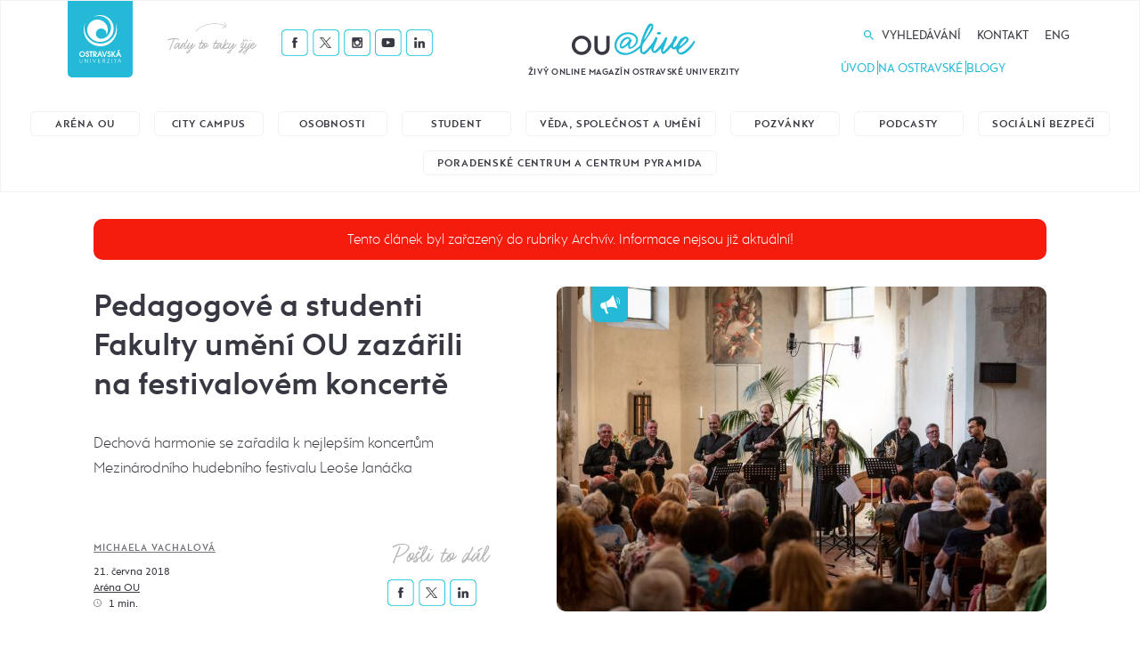

--- FILE ---
content_type: text/html; charset=UTF-8
request_url: https://alive.osu.cz/archiv/pedagogove-a-studenti-fakulty-umeni-ou-excelovali-na-festivalovem-koncerte/
body_size: 54521
content:

<!DOCTYPE html>
<html lang="cs">
<head>
  <meta charset="utf-8">
  <meta name="viewport" content="width=device-width, initial-scale=1.0">
  <meta http-equiv="X-UA-Compatible" content="IE=edge">
  <link rel="shortcut icon" href="/favicon.png">
  <title>Pedagogové a studenti Fakulty umění OU zazářili na festivalovém koncertě &#x2d; OU@live</title>

<!-- The SEO Framework od Sybre Waaijer -->
<meta name="robots" content="max-snippet:-1,max-image-preview:standard,max-video-preview:-1" />
<link rel="canonical" href="https://alive.osu.cz/archiv/pedagogove-a-studenti-fakulty-umeni-ou-excelovali-na-festivalovem-koncerte/" />
<meta name="description" content="Dechov&aacute; harmonie se zařadila k nejlep&scaron;&iacute;m koncertům Mezin&aacute;rodn&iacute;ho hudebn&iacute;ho festivalu Leo&scaron;e Jan&aacute;čka&#8230;" />
<meta property="og:type" content="article" />
<meta property="og:locale" content="cs_CZ" />
<meta property="og:site_name" content="OU@live" />
<meta property="og:title" content="Pedagogové a studenti Fakulty umění OU zazářili na festivalovém koncertě" />
<meta property="og:description" content="Dechov&aacute; harmonie se zařadila k nejlep&scaron;&iacute;m koncertům Mezin&aacute;rodn&iacute;ho hudebn&iacute;ho festivalu Leo&scaron;e Jan&aacute;čka&#8230;" />
<meta property="og:url" content="https://alive.osu.cz/archiv/pedagogove-a-studenti-fakulty-umeni-ou-excelovali-na-festivalovem-koncerte/" />
<meta property="og:image" content="https://alive.osu.cz/wp-content/uploads/2018/06/mflj_dechari-1.jpg" />
<meta property="og:image:width" content="1200" />
<meta property="og:image:height" content="801" />
<meta property="article:published_time" content="2018-06-21T12:18:58+00:00" />
<meta property="article:modified_time" content="2018-06-21T12:18:58+00:00" />
<meta name="twitter:card" content="summary_large_image" />
<meta name="twitter:title" content="Pedagogové a studenti Fakulty umění OU zazářili na festivalovém koncertě" />
<meta name="twitter:description" content="Dechov&aacute; harmonie se zařadila k nejlep&scaron;&iacute;m koncertům Mezin&aacute;rodn&iacute;ho hudebn&iacute;ho festivalu Leo&scaron;e Jan&aacute;čka&#8230;" />
<meta name="twitter:image" content="https://alive.osu.cz/wp-content/uploads/2018/06/mflj_dechari-1.jpg" />
<script type="application/ld+json">{"@context":"https://schema.org","@graph":[{"@type":"WebSite","@id":"https://alive.osu.cz/#/schema/WebSite","url":"https://alive.osu.cz/","name":"OU@live","description":"Živý online magazín Ostravské univerzity","inLanguage":"cs","potentialAction":{"@type":"SearchAction","target":{"@type":"EntryPoint","urlTemplate":"https://alive.osu.cz/search/{search_term_string}/"},"query-input":"required name=search_term_string"},"publisher":{"@type":"Organization","@id":"https://alive.osu.cz/#/schema/Organization","name":"OU@live","url":"https://alive.osu.cz/"}},{"@type":"WebPage","@id":"https://alive.osu.cz/archiv/pedagogove-a-studenti-fakulty-umeni-ou-excelovali-na-festivalovem-koncerte/","url":"https://alive.osu.cz/archiv/pedagogove-a-studenti-fakulty-umeni-ou-excelovali-na-festivalovem-koncerte/","name":"Pedagogové a studenti Fakulty umění OU zazářili na festivalovém koncertě &#x2d; OU@live","description":"Dechov&aacute; harmonie se zařadila k nejlep&scaron;&iacute;m koncertům Mezin&aacute;rodn&iacute;ho hudebn&iacute;ho festivalu Leo&scaron;e Jan&aacute;čka&#8230;","inLanguage":"cs","isPartOf":{"@id":"https://alive.osu.cz/#/schema/WebSite"},"breadcrumb":{"@type":"BreadcrumbList","@id":"https://alive.osu.cz/#/schema/BreadcrumbList","itemListElement":[{"@type":"ListItem","position":1,"item":"https://alive.osu.cz/","name":"OU@live"},{"@type":"ListItem","position":2,"item":"https://alive.osu.cz/archiv/","name":"Archivy: Archív"},{"@type":"ListItem","position":3,"name":"Pedagogové a studenti Fakulty umění OU zazářili na festivalovém koncertě"}]},"potentialAction":{"@type":"ReadAction","target":"https://alive.osu.cz/archiv/pedagogove-a-studenti-fakulty-umeni-ou-excelovali-na-festivalovem-koncerte/"},"datePublished":"2018-06-21T12:18:58+00:00","dateModified":"2018-06-21T12:18:58+00:00"}]}</script>
<!-- / The SEO Framework od Sybre Waaijer | 3.30ms meta | 0.13ms boot -->

<style id='wp-img-auto-sizes-contain-inline-css' type='text/css'>
img:is([sizes=auto i],[sizes^="auto," i]){contain-intrinsic-size:3000px 1500px}
/*# sourceURL=wp-img-auto-sizes-contain-inline-css */
</style>
<style id='classic-theme-styles-inline-css' type='text/css'>
/*! This file is auto-generated */
.wp-block-button__link{color:#fff;background-color:#32373c;border-radius:9999px;box-shadow:none;text-decoration:none;padding:calc(.667em + 2px) calc(1.333em + 2px);font-size:1.125em}.wp-block-file__button{background:#32373c;color:#fff;text-decoration:none}
/*# sourceURL=/wp-includes/css/classic-themes.min.css */
</style>
<link rel='stylesheet' id='ppress-frontend-css' href='https://alive.osu.cz/wp-content/plugins/wp-user-avatar/assets/css/frontend.min.css?ver=4.16.6'  media='all' />
<link rel='stylesheet' id='ppress-flatpickr-css' href='https://alive.osu.cz/wp-content/plugins/wp-user-avatar/assets/flatpickr/flatpickr.min.css?ver=4.16.6'  media='all' />
<link rel='stylesheet' id='ppress-select2-css' href='https://alive.osu.cz/wp-content/plugins/wp-user-avatar/assets/select2/select2.min.css?ver=6.9'  media='all' />
<link rel='stylesheet' id='cmplz-general-css' href='https://alive.osu.cz/wp-content/plugins/complianz-gdpr/assets/css/cookieblocker.min.css?ver=1759315359'  media='all' />
<link rel='stylesheet' id='wt-styles-css' href='https://alive.osu.cz/wp-content/themes/alive/css/styles.css?ver=1696236562'  media='all' />
<script  src="https://alive.osu.cz/wp-includes/js/jquery/jquery.min.js?ver=3.7.1" id="jquery-core-js"></script>
<script  src="https://alive.osu.cz/wp-content/plugins/wp-user-avatar/assets/flatpickr/flatpickr.min.js?ver=4.16.6" id="ppress-flatpickr-js"></script>
<script  src="https://alive.osu.cz/wp-content/plugins/wp-user-avatar/assets/select2/select2.min.js?ver=4.16.6" id="ppress-select2-js"></script>
<script  src="https://alive.osu.cz/wp-includes/js/jquery/ui/core.min.js?ver=1.13.3" id="jquery-ui-core-js"></script>
<script  src="https://alive.osu.cz/wp-includes/js/jquery/ui/mouse.min.js?ver=1.13.3" id="jquery-ui-mouse-js"></script>
<script  src="https://alive.osu.cz/wp-includes/js/jquery/ui/sortable.min.js?ver=1.13.3" id="jquery-ui-sortable-js"></script>
<script  src="https://alive.osu.cz/wp-includes/js/jquery/ui/resizable.min.js?ver=1.13.3" id="jquery-ui-resizable-js"></script>
<script  src="https://alive.osu.cz/wp-content/plugins/advanced-custom-fields-pro/assets/js/acf-input.min.js?ver=5.8.13" id="acf-input-js"></script>
<script  src="https://alive.osu.cz/wp-content/plugins/ACF-Conditional-Taxonomy-Rules-master/includes/input_conditional_taxonomy.js?ver=3.0.0" id="acf-input-conditional-taxonomy-js"></script>
<meta name="generator" content="Site Kit by Google 1.170.0" /><script type="text/javascript">//<![CDATA[
  function external_links_in_new_windows_loop() {
    if (!document.links) {
      document.links = document.getElementsByTagName('a');
    }
    var change_link = false;
    var force = '';
    var ignore = '';

    for (var t=0; t<document.links.length; t++) {
      var all_links = document.links[t];
      change_link = false;
      
      if(document.links[t].hasAttribute('onClick') == false) {
        // forced if the address starts with http (or also https), but does not link to the current domain
        if(all_links.href.search(/^http/) != -1 && all_links.href.search('alive.osu.cz') == -1 && all_links.href.search(/^#/) == -1) {
          // console.log('Changed ' + all_links.href);
          change_link = true;
        }
          
        if(force != '' && all_links.href.search(force) != -1) {
          // forced
          // console.log('force ' + all_links.href);
          change_link = true;
        }
        
        if(ignore != '' && all_links.href.search(ignore) != -1) {
          // console.log('ignore ' + all_links.href);
          // ignored
          change_link = false;
        }

        if(change_link == true) {
          // console.log('Changed ' + all_links.href);
          document.links[t].setAttribute('onClick', 'javascript:window.open(\'' + all_links.href.replace(/'/g, '') + '\', \'_blank\', \'noopener\'); return false;');
          document.links[t].removeAttribute('target');
        }
      }
    }
  }
  
  // Load
  function external_links_in_new_windows_load(func)
  {  
    var oldonload = window.onload;
    if (typeof window.onload != 'function'){
      window.onload = func;
    } else {
      window.onload = function(){
        oldonload();
        func();
      }
    }
  }

  external_links_in_new_windows_load(external_links_in_new_windows_loop);
  //]]></script>


  <script src="https://www.googleoptimize.com/optimize.js?id=OPT-PKXBCBM"></script>

  <!-- Google Tag Manager -->
  <script>(function(w,d,s,l,i){w[l]=w[l]||[];w[l].push({'gtm.start':
  new Date().getTime(),event:'gtm.js'});var f=d.getElementsByTagName(s)[0],
  j=d.createElement(s),dl=l!='dataLayer'?'&l='+l:'';j.async=true;j.src=
  'https://www.googletagmanager.com/gtm.js?id='+i+dl;f.parentNode.insertBefore(j,f);
  })(window,document,'script','dataLayer','GTM-M95RG9M3');</script>
  <!-- End Google Tag Manager -->

<style id='global-styles-inline-css' type='text/css'>
:root{--wp--preset--aspect-ratio--square: 1;--wp--preset--aspect-ratio--4-3: 4/3;--wp--preset--aspect-ratio--3-4: 3/4;--wp--preset--aspect-ratio--3-2: 3/2;--wp--preset--aspect-ratio--2-3: 2/3;--wp--preset--aspect-ratio--16-9: 16/9;--wp--preset--aspect-ratio--9-16: 9/16;--wp--preset--color--black: #000000;--wp--preset--color--cyan-bluish-gray: #abb8c3;--wp--preset--color--white: #ffffff;--wp--preset--color--pale-pink: #f78da7;--wp--preset--color--vivid-red: #cf2e2e;--wp--preset--color--luminous-vivid-orange: #ff6900;--wp--preset--color--luminous-vivid-amber: #fcb900;--wp--preset--color--light-green-cyan: #7bdcb5;--wp--preset--color--vivid-green-cyan: #00d084;--wp--preset--color--pale-cyan-blue: #8ed1fc;--wp--preset--color--vivid-cyan-blue: #0693e3;--wp--preset--color--vivid-purple: #9b51e0;--wp--preset--gradient--vivid-cyan-blue-to-vivid-purple: linear-gradient(135deg,rgb(6,147,227) 0%,rgb(155,81,224) 100%);--wp--preset--gradient--light-green-cyan-to-vivid-green-cyan: linear-gradient(135deg,rgb(122,220,180) 0%,rgb(0,208,130) 100%);--wp--preset--gradient--luminous-vivid-amber-to-luminous-vivid-orange: linear-gradient(135deg,rgb(252,185,0) 0%,rgb(255,105,0) 100%);--wp--preset--gradient--luminous-vivid-orange-to-vivid-red: linear-gradient(135deg,rgb(255,105,0) 0%,rgb(207,46,46) 100%);--wp--preset--gradient--very-light-gray-to-cyan-bluish-gray: linear-gradient(135deg,rgb(238,238,238) 0%,rgb(169,184,195) 100%);--wp--preset--gradient--cool-to-warm-spectrum: linear-gradient(135deg,rgb(74,234,220) 0%,rgb(151,120,209) 20%,rgb(207,42,186) 40%,rgb(238,44,130) 60%,rgb(251,105,98) 80%,rgb(254,248,76) 100%);--wp--preset--gradient--blush-light-purple: linear-gradient(135deg,rgb(255,206,236) 0%,rgb(152,150,240) 100%);--wp--preset--gradient--blush-bordeaux: linear-gradient(135deg,rgb(254,205,165) 0%,rgb(254,45,45) 50%,rgb(107,0,62) 100%);--wp--preset--gradient--luminous-dusk: linear-gradient(135deg,rgb(255,203,112) 0%,rgb(199,81,192) 50%,rgb(65,88,208) 100%);--wp--preset--gradient--pale-ocean: linear-gradient(135deg,rgb(255,245,203) 0%,rgb(182,227,212) 50%,rgb(51,167,181) 100%);--wp--preset--gradient--electric-grass: linear-gradient(135deg,rgb(202,248,128) 0%,rgb(113,206,126) 100%);--wp--preset--gradient--midnight: linear-gradient(135deg,rgb(2,3,129) 0%,rgb(40,116,252) 100%);--wp--preset--font-size--small: 13px;--wp--preset--font-size--medium: 20px;--wp--preset--font-size--large: 36px;--wp--preset--font-size--x-large: 42px;--wp--preset--spacing--20: 0.44rem;--wp--preset--spacing--30: 0.67rem;--wp--preset--spacing--40: 1rem;--wp--preset--spacing--50: 1.5rem;--wp--preset--spacing--60: 2.25rem;--wp--preset--spacing--70: 3.38rem;--wp--preset--spacing--80: 5.06rem;--wp--preset--shadow--natural: 6px 6px 9px rgba(0, 0, 0, 0.2);--wp--preset--shadow--deep: 12px 12px 50px rgba(0, 0, 0, 0.4);--wp--preset--shadow--sharp: 6px 6px 0px rgba(0, 0, 0, 0.2);--wp--preset--shadow--outlined: 6px 6px 0px -3px rgb(255, 255, 255), 6px 6px rgb(0, 0, 0);--wp--preset--shadow--crisp: 6px 6px 0px rgb(0, 0, 0);}:where(.is-layout-flex){gap: 0.5em;}:where(.is-layout-grid){gap: 0.5em;}body .is-layout-flex{display: flex;}.is-layout-flex{flex-wrap: wrap;align-items: center;}.is-layout-flex > :is(*, div){margin: 0;}body .is-layout-grid{display: grid;}.is-layout-grid > :is(*, div){margin: 0;}:where(.wp-block-columns.is-layout-flex){gap: 2em;}:where(.wp-block-columns.is-layout-grid){gap: 2em;}:where(.wp-block-post-template.is-layout-flex){gap: 1.25em;}:where(.wp-block-post-template.is-layout-grid){gap: 1.25em;}.has-black-color{color: var(--wp--preset--color--black) !important;}.has-cyan-bluish-gray-color{color: var(--wp--preset--color--cyan-bluish-gray) !important;}.has-white-color{color: var(--wp--preset--color--white) !important;}.has-pale-pink-color{color: var(--wp--preset--color--pale-pink) !important;}.has-vivid-red-color{color: var(--wp--preset--color--vivid-red) !important;}.has-luminous-vivid-orange-color{color: var(--wp--preset--color--luminous-vivid-orange) !important;}.has-luminous-vivid-amber-color{color: var(--wp--preset--color--luminous-vivid-amber) !important;}.has-light-green-cyan-color{color: var(--wp--preset--color--light-green-cyan) !important;}.has-vivid-green-cyan-color{color: var(--wp--preset--color--vivid-green-cyan) !important;}.has-pale-cyan-blue-color{color: var(--wp--preset--color--pale-cyan-blue) !important;}.has-vivid-cyan-blue-color{color: var(--wp--preset--color--vivid-cyan-blue) !important;}.has-vivid-purple-color{color: var(--wp--preset--color--vivid-purple) !important;}.has-black-background-color{background-color: var(--wp--preset--color--black) !important;}.has-cyan-bluish-gray-background-color{background-color: var(--wp--preset--color--cyan-bluish-gray) !important;}.has-white-background-color{background-color: var(--wp--preset--color--white) !important;}.has-pale-pink-background-color{background-color: var(--wp--preset--color--pale-pink) !important;}.has-vivid-red-background-color{background-color: var(--wp--preset--color--vivid-red) !important;}.has-luminous-vivid-orange-background-color{background-color: var(--wp--preset--color--luminous-vivid-orange) !important;}.has-luminous-vivid-amber-background-color{background-color: var(--wp--preset--color--luminous-vivid-amber) !important;}.has-light-green-cyan-background-color{background-color: var(--wp--preset--color--light-green-cyan) !important;}.has-vivid-green-cyan-background-color{background-color: var(--wp--preset--color--vivid-green-cyan) !important;}.has-pale-cyan-blue-background-color{background-color: var(--wp--preset--color--pale-cyan-blue) !important;}.has-vivid-cyan-blue-background-color{background-color: var(--wp--preset--color--vivid-cyan-blue) !important;}.has-vivid-purple-background-color{background-color: var(--wp--preset--color--vivid-purple) !important;}.has-black-border-color{border-color: var(--wp--preset--color--black) !important;}.has-cyan-bluish-gray-border-color{border-color: var(--wp--preset--color--cyan-bluish-gray) !important;}.has-white-border-color{border-color: var(--wp--preset--color--white) !important;}.has-pale-pink-border-color{border-color: var(--wp--preset--color--pale-pink) !important;}.has-vivid-red-border-color{border-color: var(--wp--preset--color--vivid-red) !important;}.has-luminous-vivid-orange-border-color{border-color: var(--wp--preset--color--luminous-vivid-orange) !important;}.has-luminous-vivid-amber-border-color{border-color: var(--wp--preset--color--luminous-vivid-amber) !important;}.has-light-green-cyan-border-color{border-color: var(--wp--preset--color--light-green-cyan) !important;}.has-vivid-green-cyan-border-color{border-color: var(--wp--preset--color--vivid-green-cyan) !important;}.has-pale-cyan-blue-border-color{border-color: var(--wp--preset--color--pale-cyan-blue) !important;}.has-vivid-cyan-blue-border-color{border-color: var(--wp--preset--color--vivid-cyan-blue) !important;}.has-vivid-purple-border-color{border-color: var(--wp--preset--color--vivid-purple) !important;}.has-vivid-cyan-blue-to-vivid-purple-gradient-background{background: var(--wp--preset--gradient--vivid-cyan-blue-to-vivid-purple) !important;}.has-light-green-cyan-to-vivid-green-cyan-gradient-background{background: var(--wp--preset--gradient--light-green-cyan-to-vivid-green-cyan) !important;}.has-luminous-vivid-amber-to-luminous-vivid-orange-gradient-background{background: var(--wp--preset--gradient--luminous-vivid-amber-to-luminous-vivid-orange) !important;}.has-luminous-vivid-orange-to-vivid-red-gradient-background{background: var(--wp--preset--gradient--luminous-vivid-orange-to-vivid-red) !important;}.has-very-light-gray-to-cyan-bluish-gray-gradient-background{background: var(--wp--preset--gradient--very-light-gray-to-cyan-bluish-gray) !important;}.has-cool-to-warm-spectrum-gradient-background{background: var(--wp--preset--gradient--cool-to-warm-spectrum) !important;}.has-blush-light-purple-gradient-background{background: var(--wp--preset--gradient--blush-light-purple) !important;}.has-blush-bordeaux-gradient-background{background: var(--wp--preset--gradient--blush-bordeaux) !important;}.has-luminous-dusk-gradient-background{background: var(--wp--preset--gradient--luminous-dusk) !important;}.has-pale-ocean-gradient-background{background: var(--wp--preset--gradient--pale-ocean) !important;}.has-electric-grass-gradient-background{background: var(--wp--preset--gradient--electric-grass) !important;}.has-midnight-gradient-background{background: var(--wp--preset--gradient--midnight) !important;}.has-small-font-size{font-size: var(--wp--preset--font-size--small) !important;}.has-medium-font-size{font-size: var(--wp--preset--font-size--medium) !important;}.has-large-font-size{font-size: var(--wp--preset--font-size--large) !important;}.has-x-large-font-size{font-size: var(--wp--preset--font-size--x-large) !important;}
/*# sourceURL=global-styles-inline-css */
</style>
</head>

<body>
  <!-- Google Tag Manager (noscript) -->
  <noscript><iframe src="https://www.googletagmanager.com/ns.html?id=GTM-M95RG9M3"
  height="0" width="0" style="display:none;visibility:hidden"></iframe></noscript>
  <!-- End Google Tag Manager (noscript) -->

  <header class="header-wrapper" role="banner">
    <div class="container">
      <div class="header">

        <div class="header__osu-wrapper">
          <div class="header__osu">
            <a href="https://www.osu.cz" target="_blank" title="Přejít na web www.osu.cz" class="header__osu__logo">
              <img src="https://alive.osu.cz/wp-content/themes/alive/img/logo-osu.svg" alt="OSU@LIVE" />
            </a>
          </div>
        </div>  <!-- /header__osu-wrapper -->

        <div class="header__social-wrapper">
          


<div class="social">
  <h3 class="social__title">Tady to taky žije</h3>
  <ul class="social__list">

          <li class="social__item social__item--facebook"><a href="https://www.facebook.com/ostravska.univerzita"><img src="https://alive.osu.cz/wp-content/themes/alive/img/icon-facebook.png" alt="Facebook" /></a></li>
    
          <li class="social__item social__item--twitter"><a href="http://twitter.com/Ostravska_Uni"><img src="https://alive.osu.cz/wp-content/themes/alive/img/icon-twitter.png" alt="Twitter" /></a></li>
    
          <li class="social__item social__item--instagram"><a href="http://instagram.com/ostravska_uni"><img src="https://alive.osu.cz/wp-content/themes/alive/img/icon-instagram.png" alt="Instagram" /></a></li>
    
          <li class="social__item social__item--youtube"><a href="http://youtube.com/user/OstravskaUniverzita"><img src="https://alive.osu.cz/wp-content/themes/alive/img/icon-youtube.png" alt="Youtube" /></a></li>
    
          <li class="social__item social__item--linkedin"><a href="https://www.linkedin.com/edu/school?id=11703"><img src="https://alive.osu.cz/wp-content/themes/alive/img/icon-linkedin.png" alt="Linkedin" /></a></li>
    
  </ul>
</div>
        </div>  <!-- /header__social-wrapper -->

        <div class="header__logo-wrapper">
          <h1 class="header__logo">
            <a href="/">
              <img src="https://alive.osu.cz/wp-content/themes/alive/img/logo.png" alt="OSU@LIVE" />
            </a>
          </h1>
          <h2 class="header__logo__subtitle">Živý online magazín Ostravské univerzity</h2>
        </div>  <!-- /header__logo-wrapper -->

        <div class="header__menu-wrapper">
          <ul id="menu-hlavni-menu" class="header__menu"><li id="menu-item-120" class="menu--search menu-item menu-item-type-custom menu-item-object-custom menu-item-120"><a href="#search">Vyhledávání</a></li>
<li id="menu-item-123" class="menu-item menu-item-type-post_type menu-item-object-page menu-item-123"><a href="https://alive.osu.cz/kontakt/">Kontakt</a></li>
<li id="menu-item-41457" class="menu-item menu-item-type-taxonomy menu-item-object-category menu-item-41457"><a href="https://alive.osu.cz/category/in-english/">Eng</a></li>
</ul>
          <ul class="header__actions">
                          <li class="header__actions__item menu--reveal"><a href="/">Úvod</a></li>
              <li class="header__actions__divider"></li>
                        <li class="header__actions__item menu--reveal"><a href="/fakulty">Na Ostravské</a></li>
            <li class="header__actions__divider"></li>
            <li class="header__actions__item"><a href="/blog">Blogy</a></li>
          </ul>
        </div>  <!-- /header__menu-wrapper -->

        <div class="header__hamburger">
          <div class="hamburger hamburger--squeeze" tabindex="0" aria-label="Menu" role="button" aria-controls="navigation">
            <!-- <div class="hamburger-label">Menu</div> -->
            <div class="hamburger-box">
              <div class="hamburger-inner"></div>
            </div>
          </div>
        </div> <!-- /header__hamburger -->

        
        <div class="header__mobile-menu">
          <div class="header__mobile-menu__inside">
          
<div class="search">
  <div class="container">
    <form action="/" role="search" method="get" id="searchform" class="search__form">
      <div class="search__close">
        <span class="icon icon--close">
          <svg class="icon__svg" xmlns:xlink="http://www.w3.org/1999/xlink">
            <use xlink:href="https://alive.osu.cz/wp-content/themes/alive/img/icons.svg#close" x="0" y="0" width="100%" height="100%"></use>
          </svg>
        </span>
      </div>
      <input type="text" placeholder="Vyhledávání" value="" name="s" id="s" />
      <input class="btn" type="submit" value="Hledej" />
    </form>
  </div>
</div>
            <ul class="header__mobile-menu__nav">

            
            <li class="header__mobile-menu__nav--sub js-mobile-menu-sub">
                <a href="/">Rubriky</a>
                <ul>
                                                                                        <li>
                            <a href="https://alive.osu.cz/category/arena-ou/" class="">Aréna OU</a>
                          </li>
                                                                                              <li>
                            <a href="https://alive.osu.cz/category/city-campus/" class="">City Campus</a>
                          </li>
                                                                                              <li>
                            <a href="https://alive.osu.cz/category/osobnosti/" class="">Osobnosti</a>
                          </li>
                                                                                                                                          <li>
                            <a href="https://alive.osu.cz/category/student/" class="">Student</a>
                          </li>
                                                                                                                                                                                      <li>
                            <a href="https://alive.osu.cz/category/veda-umeni/" class="">Věda, společnost a umění</a>
                          </li>
                                                                                              <li>
                            <a href="https://alive.osu.cz/category/pozvanky/" class="">Pozvánky</a>
                          </li>
                                                                                                                                                                                      <li>
                            <a href="https://alive.osu.cz/category/audio/" class="">Podcasty</a>
                          </li>
                                                                                              <li>
                            <a href="https://alive.osu.cz/category/ombudsman/" class="">Sociální bezpečí</a>
                          </li>
                                                                                              <li>
                            <a href="https://alive.osu.cz/category/poradenske-centrum-a-centrum-pyramida/" class="">Poradenské centrum a Centrum Pyramida</a>
                          </li>
                                                                                                                          </ul>
              </li>

              
              <li class="header__mobile-menu__nav--sub js-mobile-menu-sub">
                <a href="#">Fakulty</a>
                <ul>
                                                                                        <li>
                            <a href="https://alive.osu.cz/fakulta/fakulta-socialnich-studii/" class="">Fakulta sociálních studií</a>
                          </li>
                                                                                              <li>
                            <a href="https://alive.osu.cz/fakulta/pedagogicka-fakulta/" class="">Pedagogická fakulta</a>
                          </li>
                                                                                              <li>
                            <a href="https://alive.osu.cz/fakulta/fakulta-umeni/" class="">Fakulta umění</a>
                          </li>
                                                                                              <li>
                            <a href="https://alive.osu.cz/fakulta/filozoficka-fakulta/" class="">Filozofická fakulta</a>
                          </li>
                                                                                              <li>
                            <a href="https://alive.osu.cz/fakulta/lekarska-fakulta/" class="">Lékařská fakulta</a>
                          </li>
                                                                                              <li>
                            <a href="https://alive.osu.cz/fakulta/prirodovedecka-fakulta/" class="">Přírodovědecká fakulta</a>
                          </li>
                                                                                              <li>
                            <a href="https://alive.osu.cz/fakulta/ustav-pro-vyzkum-a-aplikace-fuzzy-modelovani/" class="">Ústav pro výzkum a aplikace fuzzy modelování</a>
                          </li>
                                                                                              <li>
                            <a href="https://alive.osu.cz/fakulta/studentske-organizace/" class="">Studentské organizace</a>
                          </li>
                                                                                              <li>
                            <a href="https://alive.osu.cz/fakulta/oushop/" class="">OUshop</a>
                          </li>
                                                                                              <li>
                            <a href="https://alive.osu.cz/fakulta/pkc/" class="">Poradenské a kariérní centrum</a>
                          </li>
                                                                              </ul>
              </li>
              <li><a href="/blog">Blogy</a></li>
              <li><a href="/kontakt">Kontakt</a></li>
            </ul>
            


<div class="social">
  <h3 class="social__title">Tady to taky žije</h3>
  <ul class="social__list">

          <li class="social__item social__item--facebook"><a href="https://www.facebook.com/ostravska.univerzita"><img src="https://alive.osu.cz/wp-content/themes/alive/img/icon-facebook.png" alt="Facebook" /></a></li>
    
          <li class="social__item social__item--twitter"><a href="http://twitter.com/Ostravska_Uni"><img src="https://alive.osu.cz/wp-content/themes/alive/img/icon-twitter.png" alt="Twitter" /></a></li>
    
          <li class="social__item social__item--instagram"><a href="http://instagram.com/ostravska_uni"><img src="https://alive.osu.cz/wp-content/themes/alive/img/icon-instagram.png" alt="Instagram" /></a></li>
    
          <li class="social__item social__item--youtube"><a href="http://youtube.com/user/OstravskaUniverzita"><img src="https://alive.osu.cz/wp-content/themes/alive/img/icon-youtube.png" alt="Youtube" /></a></li>
    
          <li class="social__item social__item--linkedin"><a href="https://www.linkedin.com/edu/school?id=11703"><img src="https://alive.osu.cz/wp-content/themes/alive/img/icon-linkedin.png" alt="Linkedin" /></a></li>
    
  </ul>
</div>
          </div>
        </div> <!-- /nav__mobile -->

      </div>  <!-- /header -->
    </div>

    
<div class="search">
  <div class="container">
    <form action="/" role="search" method="get" id="searchform" class="search__form">
      <div class="search__close">
        <span class="icon icon--close">
          <svg class="icon__svg" xmlns:xlink="http://www.w3.org/1999/xlink">
            <use xlink:href="https://alive.osu.cz/wp-content/themes/alive/img/icons.svg#close" x="0" y="0" width="100%" height="100%"></use>
          </svg>
        </span>
      </div>
      <input type="text" placeholder="Vyhledávání" value="" name="s" id="s" />
      <input class="btn" type="submit" value="Hledej" />
    </form>
  </div>
</div>
    
<div class="tags tags--category
    is-visible  "
id="tags-category">
  <div class="container">
    <div class="tags__list" >
                            <a
              href="https://alive.osu.cz/category/arena-ou/"
              class="tag ">
                Aréna OU            </a>
                                      <a
              href="https://alive.osu.cz/category/city-campus/"
              class="tag ">
                City Campus            </a>
                                      <a
              href="https://alive.osu.cz/category/osobnosti/"
              class="tag ">
                Osobnosti            </a>
                                                      <a
              href="https://alive.osu.cz/category/student/"
              class="tag ">
                Student            </a>
                                                                      <a
              href="https://alive.osu.cz/category/veda-umeni/"
              class="tag ">
                Věda, společnost a umění            </a>
                                      <a
              href="https://alive.osu.cz/category/pozvanky/"
              class="tag ">
                Pozvánky            </a>
                                                                      <a
              href="https://alive.osu.cz/category/audio/"
              class="tag ">
                Podcasty            </a>
                                      <a
              href="https://alive.osu.cz/category/ombudsman/"
              class="tag ">
                Sociální bezpečí            </a>
                                      <a
              href="https://alive.osu.cz/category/poradenske-centrum-a-centrum-pyramida/"
              class="tag ">
                Poradenské centrum a Centrum Pyramida            </a>
                                    </div>
  </div>
</div>


<div class="tags
    is-hidden  "
  id="tags-fakulta">
  <div class="container">
    <div class="tags__list">
                <a href="https://alive.osu.cz/fakulta/fakulta-socialnich-studii/" class="tag ">Fakulta sociálních studií</a>
                <a href="https://alive.osu.cz/fakulta/pedagogicka-fakulta/" class="tag ">Pedagogická fakulta</a>
                <a href="https://alive.osu.cz/fakulta/fakulta-umeni/" class="tag ">Fakulta umění</a>
                <a href="https://alive.osu.cz/fakulta/filozoficka-fakulta/" class="tag ">Filozofická fakulta</a>
                <a href="https://alive.osu.cz/fakulta/lekarska-fakulta/" class="tag ">Lékařská fakulta</a>
                <a href="https://alive.osu.cz/fakulta/prirodovedecka-fakulta/" class="tag ">Přírodovědecká fakulta</a>
                <a href="https://alive.osu.cz/fakulta/ustav-pro-vyzkum-a-aplikace-fuzzy-modelovani/" class="tag ">Ústav pro výzkum a aplikace fuzzy modelování</a>
                <a href="https://alive.osu.cz/fakulta/studentske-organizace/" class="tag ">Studentské organizace</a>
                <a href="https://alive.osu.cz/fakulta/oushop/" class="tag ">OUshop</a>
                <a href="https://alive.osu.cz/fakulta/pkc/" class="tag ">Poradenské a kariérní centrum</a>
          </div>
  </div>
</div>
  </header>
  <div class="section">

        <div class="hero">
  <div class="container container--md">

          <div class="hero__warning">
        <p>Tento článek byl zařazený do rubriky Archvív. Informace nejsou již aktuální!</p>
      </div>
    
    <div class="hero__wrapper">

      <div class="hero__content">
        <div class="hero__content__info">
          <h1 class="hero__title">Pedagogové a&nbsp;studenti Fakulty umění OU zazářili na festivalovém koncertě</h1>
          <div class="hero__perex">
                          <p>Dechová harmonie se zařadila k&nbsp;nejlepším koncertům Mezinárodního hudebního festivalu Leoše Janáčka</p>
                      </div>
        </div>

        <div class="hero__content__meta-wrapper">
          <div class="hero__content__meta">
            <p class="hero__author">
              
                
                <span class="info_meta__item--author-name">
                    <a href="https://alive.osu.cz/author/michaela-weimann/">
                      Michaela Vachalová                    </a>
                </span>
                          </p>
            <ul class="hero__meta">
              <li>21. června 2018</li>

                                            <li>
                <a href="https://alive.osu.cz/category/arena-ou/">Aréna OU</a>                </li>
              
              <li>
                <img src="https://alive.osu.cz/wp-content/themes/alive/img/article-info-time.svg" />
                1 min.              </li>
            </ul>
          </div>

          <div class="hero__social">
            <div class="social social--article">
              <h3 class="social__title social__title--article">Pošli to dál</h3>
              <ul class="social__list">
                <li class="social__item social__item--facebook"><a href="http://www.facebook.com/share.php?u=https%3A%2F%2Falive.osu.cz%2Farchiv%2Fpedagogove-a-studenti-fakulty-umeni-ou-excelovali-na-festivalovem-koncerte%2F&title=Pedagogov%C3%A9+a%26nbsp%3Bstudenti+Fakulty+um%C4%9Bn%C3%AD+OU+zaz%C3%A1%C5%99ili+na+festivalov%C3%A9m+koncert%C4%9B"><img src="https://alive.osu.cz/wp-content/themes/alive/img/icon-facebook.png" alt="Facebook" /></a></li>
                <li class="social__item social__item--twitter"><a href="http://twitter.com/share?text=Pedagogov%C3%A9+a%26nbsp%3Bstudenti+Fakulty+um%C4%9Bn%C3%AD+OU+zaz%C3%A1%C5%99ili+na+festivalov%C3%A9m+koncert%C4%9B&url=https%3A%2F%2Falive.osu.cz%2Farchiv%2Fpedagogove-a-studenti-fakulty-umeni-ou-excelovali-na-festivalovem-koncerte%2F"><img src="https://alive.osu.cz/wp-content/themes/alive/img/icon-twitter.png" alt="Twitter" /></a></li>
                <li class="social__item social__item--linkedin"><a href="http://www.linkedin.com/shareArticle?mini=true&url=https%3A%2F%2Falive.osu.cz%2Farchiv%2Fpedagogove-a-studenti-fakulty-umeni-ou-excelovali-na-festivalovem-koncerte%2F&title=Pedagogov%C3%A9+a%26nbsp%3Bstudenti+Fakulty+um%C4%9Bn%C3%AD+OU+zaz%C3%A1%C5%99ili+na+festivalov%C3%A9m+koncert%C4%9B&source=https://alive.osu.cz"><img src="https://alive.osu.cz/wp-content/themes/alive/img/icon-linkedin.png" alt="Linkedin" /></a></li>
              </ul>
            </div>
          </div>
        </div>
      </div>

      <div class="hero__image">
                          <img src="https://alive.osu.cz/wp-content/uploads/2018/06/mflj_dechari-1-550x365.jpg" />
        
        
  <div class="article__icon">

    
    
          <img src="https://alive.osu.cz/wp-content/themes/alive/img/icons/icon-arena-ou.png" width="40" />
    
    
    
    
    
    
  </div>
      </div>

    </div>
  </div>
</div>

      <div class="content">
        <div class="container container--sm">

          <p>V úterý 19.6.&nbsp;se v rámci Mezinárodního hudebního festivalu Leoše Janáčka uskutečnil ve vyprodaném ostravském kostele sv.&nbsp;Václava koncert, který byl obzvláště atraktivní pro Fakultu umění Ostravské univerzity. Festivalová dechová harmonie, hlavní protagonista onoho večera, byla totiž více jak z poloviny tvořena pedagogy a&nbsp;studenty Fakulty umění OU (jmenovitě Jan Ostrý &#8211; flétna, Dušan Foltýn &#8211; hoboj, Adam Caturian &#8211; klarinet, Martin Petrák a&nbsp;Radek Joska &#8211; fagoty, Nikolaos Grigoriadis &#8211; trubka, Pavel Debef &#8211; pozoun).<br />
Pestrý program, v němž se ve Weberově Concertinu pro hoboj a&nbsp;dechový orchestr sólově představil iniciátor tohoto projektu prof. Dušan Foltýn, se setkal s mimořádným ohlasem publika, které na závěr ocenilo umělce dlouhotrvajícím potleskem ve stoje.<br />
<a href="http://www.ostravan.cz/49071/svatek-decharu-u-svateho-vaclava-se-zaradil-k-nejlepsim-koncertum-janackova-festivalu/">http://www.ostravan.cz/49071/svatek-decharu-u-svateho-vaclava-se-zaradil-k-nejlepsim-koncertum-janackova-festivalu/</a><br />
Rozhovor s&nbsp;prof. Dušanem Foltýnem o&nbsp;&#8220;Dechové harmonii&#8221; v&nbsp;pořadu &#8220;Odpolední interview&#8221; s&nbsp;Dagmar Misařovou.<br />
https://ostrava.rozhlas.cz/dusan-foltyn-vysokoskolsky-pedagog-a-hobojista-7550675?player=on#player<br />

		<style type="text/css">
			#gallery-1 {
				margin: auto;
			}
			#gallery-1 .gallery-item {
				float: left;
				margin-top: 10px;
				text-align: center;
				width: 33%;
			}
			#gallery-1 img {
				border: 2px solid #cfcfcf;
			}
			#gallery-1 .gallery-caption {
				margin-left: 0;
			}
			/* see gallery_shortcode() in wp-includes/media.php */
		</style>
		<div id='gallery-1' class='gallery galleryid-21049 gallery-columns-3 gallery-size-thumbnail'><dl class='gallery-item'>
			<dt class='gallery-icon landscape'>
				<a href='https://alive.osu.cz/wp-content/uploads/2018/06/mflj_dechari-1.jpg'><img decoding="async" width="150" height="150" src="https://alive.osu.cz/wp-content/uploads/2018/06/mflj_dechari-1-150x150.jpg" class="attachment-thumbnail size-thumbnail" alt="" srcset="https://alive.osu.cz/wp-content/uploads/2018/06/mflj_dechari-1-150x150.jpg 150w, https://alive.osu.cz/wp-content/uploads/2018/06/mflj_dechari-1-80x80.jpg 80w" sizes="(max-width: 150px) 100vw, 150px" /></a>
			</dt></dl>
			<br style='clear: both' />
		</div>
</p>
          
          
        </div>
      </div>

    
</div>

    
<div class="section section--silver">
  <div class="related">
    <div class="container">

      <h2 class="related__title">Mohlo by Vás zajímat</h2>
      <div class="related__list">
        <div class="row">
          
            <div class="col col--3 col--precise">
              
<div class="article ">

      <div class="article__media">
      
  <div class="article__icon">

    
          <img src="https://alive.osu.cz/wp-content/themes/alive/img/icons/icon-udalosti.png" width="40" />
    
    
    
    
    
    
          <img src="https://alive.osu.cz/wp-content/themes/alive/img/icons/icon-zijeme-vedou.png" width="40" />
    
  </div>

      <div class="article__photo">
        <a href="https://alive.osu.cz/se-slevou-na-koncert-jfo/">
                      <img src="https://alive.osu.cz/wp-content/uploads/2022/04/Josef-Spacek-by-Radovan-Subin-380x288.jpg" alt="" />
                  </a>
      </div>
    </div>
  
  <div class="article__info">
    <div class="info">
  <ul class="info_meta info__meta--primary">

          <li class="info_meta__item info_meta__item--category">
        Věda, společnost a umění | Pozvánky      </li>
    
    <li class="info_meta__item info_meta__item--date">
      26. dubna 2022    </li>
  </ul>

  <h2 class="info__title">
    
    <a href="https://alive.osu.cz/se-slevou-na-koncert-jfo/" >Se slevou na koncert JFO</a>
  </h2>

  <ul class="info_meta info_meta--secondary">
    <li class="info_meta__item info_meta__item--author">
              
        <span class="info_meta__item--author-name">
          Eva Budirská        </span>
          </li>
    <li class="info_meta__item info_meta__item--reading">
      <img src="https://alive.osu.cz/wp-content/themes/alive/img/article-info-time.svg" />
      1 min.    </li>
  </ul>
</div>
  </div>
</div>
            </div>

          
            <div class="col col--3 col--precise">
              
<div class="article ">

      <div class="article__media">
      
  <div class="article__icon">

    
    
          <img src="https://alive.osu.cz/wp-content/themes/alive/img/icons/icon-arena-ou.png" width="40" />
    
    
    
    
    
    
  </div>

      <div class="article__photo">
        <a href="https://alive.osu.cz/prvni-erasmus-library-staff-week-v-univerzitni-knihovne/">
                      <img src="https://alive.osu.cz/wp-content/uploads/2022/06/P1380327-380x288.jpg" alt="" />
                  </a>
      </div>
    </div>
  
  <div class="article__info">
    <div class="info">
  <ul class="info_meta info__meta--primary">

          <li class="info_meta__item info_meta__item--category">
        Aréna OU      </li>
    
    <li class="info_meta__item info_meta__item--date">
      8. června 2022    </li>
  </ul>

  <h2 class="info__title">
    
    <a href="https://alive.osu.cz/prvni-erasmus-library-staff-week-v-univerzitni-knihovne/" >První Erasmus Library Staff Week v&nbsp;Univerzitní knihovně</a>
  </h2>

  <ul class="info_meta info_meta--secondary">
    <li class="info_meta__item info_meta__item--author">
              
        <span class="info_meta__item--author-name">
          Jan Hradil        </span>
          </li>
    <li class="info_meta__item info_meta__item--reading">
      <img src="https://alive.osu.cz/wp-content/themes/alive/img/article-info-time.svg" />
      1 min.    </li>
  </ul>
</div>
  </div>
</div>
            </div>

          
            <div class="col col--3 col--precise">
              
<div class="article ">

      <div class="article__media">
      
  <div class="article__icon">

    
    
    
    
          <img src="https://alive.osu.cz/wp-content/themes/alive/img/icons/icon-student.png" width="40" />
    
    
    
    
  </div>

      <div class="article__photo">
        <a href="https://alive.osu.cz/anticka-mytologie-rozhodne-neni-nuda-studentky-filozoficke-fakulty-si-vyzkousely-ze-se-da-ucit-zabavne-a-inovativne/">
                      <img src="https://alive.osu.cz/wp-content/uploads/2024/02/WhatsApp-Image-2024-02-20-at-15.00.58-4-380x288.jpeg" alt="" />
                  </a>
      </div>
    </div>
  
  <div class="article__info">
    <div class="info">
  <ul class="info_meta info__meta--primary">

          <li class="info_meta__item info_meta__item--category">
        Student      </li>
    
    <li class="info_meta__item info_meta__item--date">
      4. března 2024    </li>
  </ul>

  <h2 class="info__title">
    
    <a href="https://alive.osu.cz/anticka-mytologie-rozhodne-neni-nuda-studentky-filozoficke-fakulty-si-vyzkousely-ze-se-da-ucit-zabavne-a-inovativne/" >Antická mytologie rozhodně není nuda. Studentky Filozofické fakulty si vyzkoušely, že se dá učit zábavně a&nbsp;inovativně</a>
  </h2>

  <ul class="info_meta info_meta--secondary">
    <li class="info_meta__item info_meta__item--author">
              <span class="info_meta__item--author-name">
          Darina Hrubá, Zdeňka Peigerová a&nbsp;Jana Cibulcová        </span>
          </li>
    <li class="info_meta__item info_meta__item--reading">
      <img src="https://alive.osu.cz/wp-content/themes/alive/img/article-info-time.svg" />
      4 min.    </li>
  </ul>
</div>
  </div>
</div>
            </div>

                  </div>
      </div>

    </div>
  </div>
</div>
<div class="newsletter" id="newsletter">
  <div class="container container--md">
    <div class="newsletter__wrapper">
      <div class="newsletter__content">
        <h2 class="newsletter__title">Je libo newsletter?</h2>
        <p>Přihlaste se k jeho odběru a my vám budeme pravidelně posílat výčet toho nejdůležitějšího, co se u nás děje.</p>
      </div>
      <div class="newsletter__form">
        <h3 class="newsletter__form__title"><span>Jednou nohou <br>stále na Ostravské</span></h3>
        <form
          method="post"
          target="_self"
          action="https://app.smartemailing.cz/public/web-forms-v2/display-form/161847-f4ivwm7mkjouro72zpnrbs9jw0whao12ljhbckojwg733adxm3mi0okfg4tl2v0bk629rq1ck4wc0ll8diz4sk1tg8rw4tbke30l"
          id="se20-webform-161847-f4ivwm7mkjouro72zpnrbs9jw0whao12ljhbckojwg733adxm3mi0okfg4tl2v0bk629rq1ck4wc0ll8diz4sk1tg8rw4tbke30l">

          <div class="newsletter__form__row">
            <input type="email" name="fields[df_emailaddress]" data-emailaddress="1" id="frm-webFormHtmlRenderer-webFormForm-fields-df_emailaddress" placeholder="Váš e-mail" required>
            <input type="submit" name="_submit" class="btn" value="Odebírat novinky">

            <input type="hidden" name="referrer" id="se-ref-field-id" value="">
            <input type="hidden" name="sessionid" id="se-sessionid-field" value="">
            <input type="hidden" name="sessionUid" id="se-sessionUid-field" value="">
            <input type="hidden" name="_do" value="webFormHtmlRenderer-webFormForm-submit">
          </div>

          <div class="newsletter__form__row">
            <label>Odesláním formuláře souhlasím se <a href="/zpracovani-osobnich-udaju.pdf" target="_blank">zpracováním osobních údajů</a>.</label>
          </div>
        </form>

<!--
<div class="newsletter__form__row">
<input type="text" placeholder="Your e-mail" />
<input class="btn" type="submit" value="Subscribe me" />
</div>
<div class="newsletter__form__row">
<label><input type="checkbox" /> Souhlas se <a href="">zpracováním osobních údajů</a>.</label>
</div>
-->

      </div>
    </div>
  </div>
</div> <!-- /newsletter -->

<footer class="footer-wrapper">
  <div class="container">

    <div class="footer__row footer__row--first">
      <div class="footer__social-wrapper">
        


<div class="social">
  <h3 class="social__title">Tady to taky žije</h3>
  <ul class="social__list">

          <li class="social__item social__item--facebook"><a href="https://www.facebook.com/ostravska.univerzita"><img src="https://alive.osu.cz/wp-content/themes/alive/img/icon-facebook.png" alt="Facebook" /></a></li>
    
          <li class="social__item social__item--twitter"><a href="http://twitter.com/Ostravska_Uni"><img src="https://alive.osu.cz/wp-content/themes/alive/img/icon-twitter.png" alt="Twitter" /></a></li>
    
          <li class="social__item social__item--instagram"><a href="http://instagram.com/ostravska_uni"><img src="https://alive.osu.cz/wp-content/themes/alive/img/icon-instagram.png" alt="Instagram" /></a></li>
    
          <li class="social__item social__item--youtube"><a href="http://youtube.com/user/OstravskaUniverzita"><img src="https://alive.osu.cz/wp-content/themes/alive/img/icon-youtube.png" alt="Youtube" /></a></li>
    
          <li class="social__item social__item--linkedin"><a href="https://www.linkedin.com/edu/school?id=11703"><img src="https://alive.osu.cz/wp-content/themes/alive/img/icon-linkedin.png" alt="Linkedin" /></a></li>
    
  </ul>
</div>
      </div>  <!-- /footer__social-wrapper -->

      <div class="footer__logo-wrapper">
        <h2 class="footer__logo">
          <a href="/">
            <img src="https://alive.osu.cz/wp-content/themes/alive/img/logo.png" alt="OSU@LIVE - Živý online magazín Ostravské univerzity" />
          </a>
        </h2>
      </div>  <!-- /footer__logo-wrapper -->

      <div class="footer__menu-wrapper">
        <a href="https://www.osu.cz/" target="_blank">
          <img src="https://alive.osu.cz/wp-content/themes/alive/img/osu-horizontal.png" alt="OSU@LIVE - Živý online magazín Ostravské univerzity" />
        </img>
      </div>  <!-- /footer__menu-wrapper -->
    </div>

    <div class="footer__row footer__row--second">
      <div class="footer__copyright-wrapper">
        <p>
          2020 - 2026 &copy; <a href="https://alive.osu.cz">alive.osu.cz</a> - ISSN 2695-0022 <br />
          design od <a href="https://kozuch.online/" class="footer__copyright__logo" target="_blank"><img src="https://alive.osu.cz/wp-content/themes/alive/img/logo-kozuch.svg" alt="Kožuch" height="20" /></a></p>
      </div> <!-- /footer__copyright-wrapper -->

      <div class="footer__colours-wrapper">
        <div class="footer__colours">
          <img src="https://alive.osu.cz/wp-content/themes/alive/img/footer-colours.png" />
        </div>
      </div>

      <div class="footer__actions-wrapper">
        <div class="footer__actions">
          <a href="/stan-se-redaktorem" class="footer__actions__button btn">Staň se redaktorem</a>
          <a href="/bloguj-na-alive" class="footer__actions__button btn">Bloguj na <span>@live</span></a>
        </div>

      </div>
    </div>

  </div>

</footer>

<script src="https://alive.osu.cz/wp-content/themes/alive/js/libs/svg4everybody.min.js"></script>
<script>svg4everybody();</script>

<script src="https://alive.osu.cz/wp-content/themes/alive/js/libs/slick.min.js"></script>

<script type="speculationrules">
{"prefetch":[{"source":"document","where":{"and":[{"href_matches":"/*"},{"not":{"href_matches":["/wp-*.php","/wp-admin/*","/wp-content/uploads/*","/wp-content/*","/wp-content/plugins/*","/wp-content/themes/alive/*","/*\\?(.+)"]}},{"not":{"selector_matches":"a[rel~=\"nofollow\"]"}},{"not":{"selector_matches":".no-prefetch, .no-prefetch a"}}]},"eagerness":"conservative"}]}
</script>

<script>
jQuery(document).ready(function() {

    jQuery("article a:not([href^='#'])").each(function() {
        var href = jQuery(this).attr("href");
        var target = jQuery(this).attr("target");
        var text = jQuery(this).text();
        var _gaq = _gaq || []; // in case _gaq is not defined - i.e. the analytics code has not ran on the page
        jQuery(this).click(function(event) { // when someone clicks these links
            event.preventDefault(); // don't open the link yet
             if (href.indexOf(window.location.host)==-1) {
                _gaq.push(["_trackEvent", "Outbound Links", "Clicked", href, , false]); // track outbound links
            }
            setTimeout(function() { // now wait 300 milliseconds...
                window.open(href,(!target?"_self":target)); // ...and open the link as usual
            },300);
        });
    });

});
</script>

			<script data-category="functional">
				window['gtag_enable_tcf_support'] = false;
window.dataLayer = window.dataLayer || [];
function gtag(){dataLayer.push(arguments);}
gtag('js', new Date());
gtag('config', '', {
	cookie_flags:'secure;samesite=none',
	
});
							</script>
			<script type="text/javascript" id="ppress-frontend-script-js-extra">
/* <![CDATA[ */
var pp_ajax_form = {"ajaxurl":"https://alive.osu.cz/wp-admin/admin-ajax.php","confirm_delete":"Are you sure?","deleting_text":"Deleting...","deleting_error":"An error occurred. Please try again.","nonce":"261eacc9e4","disable_ajax_form":"false","is_checkout":"0","is_checkout_tax_enabled":"0","is_checkout_autoscroll_enabled":"true"};
//# sourceURL=ppress-frontend-script-js-extra
/* ]]> */
</script>
<script  src="https://alive.osu.cz/wp-content/plugins/wp-user-avatar/assets/js/frontend.min.js?ver=4.16.6" id="ppress-frontend-script-js"></script>
<script type="text/javascript" id="wt-scripts-js-extra">
/* <![CDATA[ */
var ajax_posts = {"ajaxurl":"https://alive.osu.cz/wp-admin/admin-ajax.php"};
//# sourceURL=wt-scripts-js-extra
/* ]]> */
</script>
<script  src="https://alive.osu.cz/wp-content/themes/alive/js/scripts.js?ver=1696235269" id="wt-scripts-js"></script>

</body>
</html>
